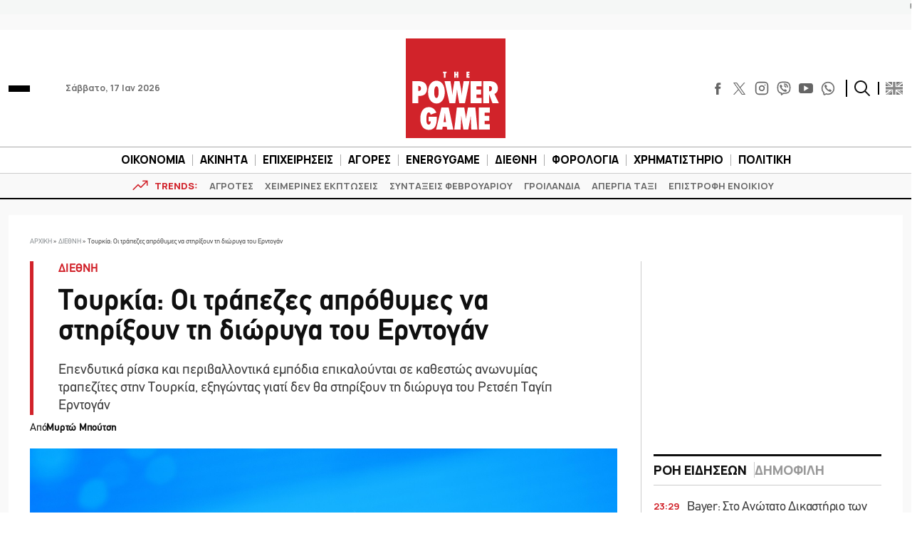

--- FILE ---
content_type: text/html; charset=utf-8
request_url: https://www.google.com/recaptcha/api2/aframe
body_size: 266
content:
<!DOCTYPE HTML><html><head><meta http-equiv="content-type" content="text/html; charset=UTF-8"></head><body><script nonce="CPp7P3aN1ShIdEUbUqI4ww">/** Anti-fraud and anti-abuse applications only. See google.com/recaptcha */ try{var clients={'sodar':'https://pagead2.googlesyndication.com/pagead/sodar?'};window.addEventListener("message",function(a){try{if(a.source===window.parent){var b=JSON.parse(a.data);var c=clients[b['id']];if(c){var d=document.createElement('img');d.src=c+b['params']+'&rc='+(localStorage.getItem("rc::a")?sessionStorage.getItem("rc::b"):"");window.document.body.appendChild(d);sessionStorage.setItem("rc::e",parseInt(sessionStorage.getItem("rc::e")||0)+1);localStorage.setItem("rc::h",'1768623467767');}}}catch(b){}});window.parent.postMessage("_grecaptcha_ready", "*");}catch(b){}</script></body></html>